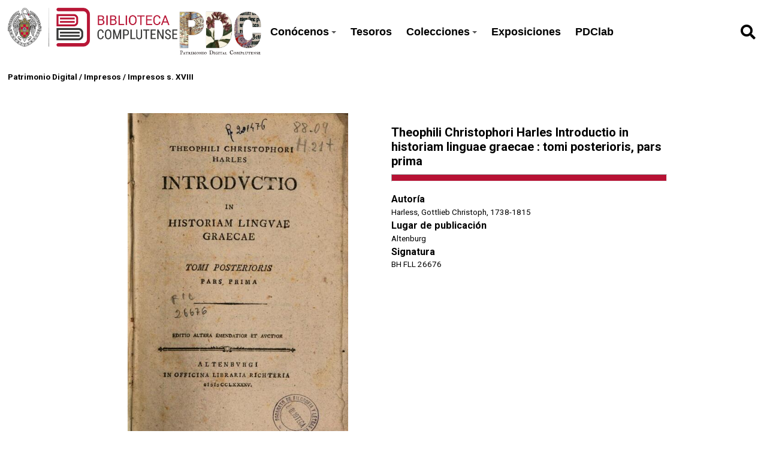

--- FILE ---
content_type: image/svg+xml
request_url: https://patrimoniodigital.ucm.es/themes/ucm-child-theme/asset/images/icons/facebook_icon.svg?v=1.0.0
body_size: 933
content:
<svg width="9" height="17" viewBox="0 0 9 17" fill="none" xmlns="http://www.w3.org/2000/svg">
<path d="M0.661577 9.1694H2.37028V16.2038C2.37028 16.3427 2.48282 16.4553 2.6217 16.4553H5.51887C5.65776 16.4553 5.77029 16.3427 5.77029 16.2038V9.20253H7.73459C7.86231 9.20253 7.96977 9.10669 7.98435 8.97983L8.28269 6.39009C8.29089 6.31884 8.26831 6.24749 8.22064 6.19404C8.17292 6.14053 8.10463 6.10991 8.03298 6.10991H5.77039V4.48654C5.77039 3.99717 6.03388 3.74902 6.55362 3.74902C6.62769 3.74902 8.03298 3.74902 8.03298 3.74902C8.17186 3.74902 8.2844 3.63643 8.2844 3.4976V1.12047C8.2844 0.981584 8.17186 0.869048 8.03298 0.869048H5.99421C5.97983 0.868344 5.9479 0.867188 5.90083 0.867188C5.54708 0.867188 4.31748 0.93663 3.3462 1.83018C2.27001 2.82037 2.41961 4.00597 2.45536 4.21153V6.10986H0.661577C0.522692 6.10986 0.410156 6.2224 0.410156 6.36128V8.91793C0.410156 9.05681 0.522692 9.1694 0.661577 9.1694Z" fill="#000000"/>
</svg>